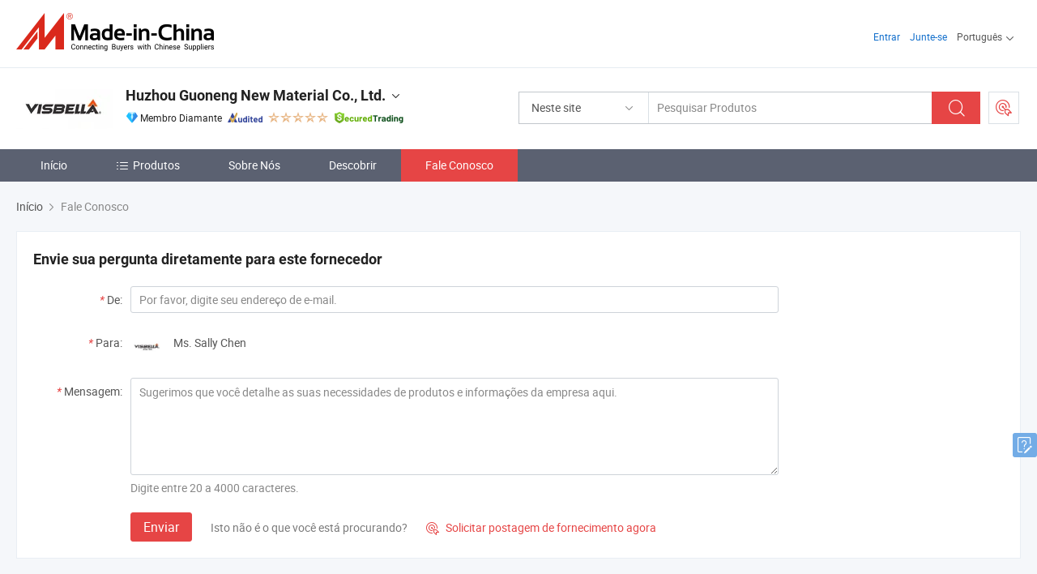

--- FILE ---
content_type: text/html;charset=UTF-8
request_url: https://pt.made-in-china.com/co_visbella/contact_info.html
body_size: 15458
content:
<!DOCTYPE html>
<html lang="pt">
<head>
            <title>Huzhou Guoneng New Material Co., Ltd. - Informações de contato</title>
        <meta content="text/html; charset=utf-8" http-equiv="Content-Type"/>
    <link rel="dns-prefetch" href="//www.micstatic.com">
    <link rel="dns-prefetch" href="//image.made-in-china.com">
    <link rel="preconnect" href="//www.micstatic.com">
    <link rel="preconnect" href="//image.made-in-china.com">
    <link rel="dns-prefetch" href="//www.made-in-china.com">
    <link rel="preconnect" href="//www.made-in-china.com">
    <link rel="dns-prefetch" href="//pylon.micstatic.com">
    <link rel="dns-prefetch" href="//expo.made-in-china.com">
    <link rel="dns-prefetch" href="//world.made-in-china.com">
    <link rel="dns-prefetch" href="//pic.made-in-china.com">
    <link rel="dns-prefetch" href="//fa.made-in-china.com">
    <meta name="viewport" content="initial-scale=1.0,user-scalable=no,maximum-scale=1,width=device-width">
    <meta name="format-detection" content="telephone=no">
            <meta name="Keywords" content="Huzhou Guoneng New Material Co., Ltd., detalhes de contato, fabricante chinês, fornecedor chinês, exportador chinês"/>
            <meta name="Description"
              content="Detalhes de contato de Huzhou Guoneng New Material Co., Ltd., China Fabricante e exportador de Fazedor de Junta, Cola de Luz UV, Kit de Reparação e Restauração de Couro, Epóxi e Massa, Kit de Restauração de Faróis, Conserto Rápido."/>
            <meta http-equiv="X-UA-Compatible" content="IE=Edge, chrome=1"/>
    <meta name="renderer" content="webkit"/>
            <link rel="canonical" href="https://pt.made-in-china.com/co_visbella/contact_info.html"/>
    <link type="text/css" rel="stylesheet" href="https://www.micstatic.com/athena/2017/css/global/global_8c4df53f.css" />
    	<link rel="stylesheet" type="text/css" href="https://www.micstatic.com/athena/2017/css/pages/contact/contact_af7faa90.css" media="all"/>
			<style>
		.sr-comProfile-infos .infos-tip .tip-links .link-item .J-view-report{
			width: 112px;
			display: inline-block;
		}
	</style>
<!-- Polyfill Code Begin --><script chaset="utf-8" type="text/javascript" src="https://www.micstatic.com/polyfill/polyfill-simplify_eb12d58d.js"></script><!-- Polyfill Code End --></head>
    <body class="theme-04 J-ATF" probe-clarity="false" >
        <div style="position:absolute;top:0;left:0;width:1px;height:1px;overflow:hidden">
        </div>
        <input type="hidden" name="user_behavior_trace_id" id="user_behavior_trace_id" value="1jfc9509mccck"/>
        <input type="hidden" value="contactDetails">
        <input type="hidden" id="loginUserName" value="visbella"/>
        <input type="hidden" id="J-is-showroom" value="1"> 
<div class="pad-header-mark J-header-mark"></div>
<div class="m-header m-search-gray pad-header">
    <div class="grid">
        <div class="m-header-row">
            <div class="m-logo-wrap">
    <a href="//pt.made-in-china.com/" title='Fabricado na China' class="m-logo"></a>
</div>
            <div class="m-header-menu pad-header-menu J-menu-wrap">
                <div class="pad-header-menu-top J-menu-close">
                    <i class="ob-icon icon-delete"></i>Cardápio
                </div>
<input type="hidden" class="J-top-userType" value="">
<div class="fl pad-header-menu-item pad-header-loginInfo J-top-loginInfo J-tab-trigger">
    <div class="pad-header-unlogin J-top-unlogin">
        <div class="m-header-menu-item">
            <a fun-login rel="nofollow" href="//login.made-in-china.com/sign-in/?switchLan=0" ads-data="t:51,c:1,a:2" class="m-header-menu-title link-blue pad-header-sign-btn J-top-signIn ">Entrar</a>
        </div>
                <div class="m-header-menu-item">
            <a fun-join rel="nofollow" href="//login.made-in-china.com/join/?sourceType=mlan_pt" ads-data="t:51,c:1,a:1" class="m-header-menu-title link-blue pad-header-join-btn">Junte-se</a>
        </div>
    </div>
    <div class="m-header-menu-item m-header-select pad-header-logged J-top-logged" style="display:none">
        <a rel="nofollow" href="//membercenter.made-in-china.com/member/main/" class="m-header-menu-title m-header-select-title link-blue pad-hide"><span class="J-top-username "></span> <em class="num J-messageTotal"></em></a>
        <span class="m-header-menu-title m-header-select-title pc-hide pad-show pad-acount-txt"> My Account<i class="ob-icon icon-down"></i><em class="num J-messageTotal"></em></span>
        <ul class="m-header-option-list J-userFeature ">
            <li class="m-header-option m-header-option-with-num pc-hide pad-show pad-acount-link">
                <a rel="nofollow" href="//membercenter.made-in-china.com/member/main/" class="link-blue"><span class="J-top-username "></span></a>
            </li>
            <li class="m-header-option-gap pc-hide pad-show"></li>
            <li class="m-header-option m-header-option-with-num J-top-inquiry">
                <a rel="nofollow" href="//membercenter.made-in-china.com/message/index.html#inbox" ads-data="st:101" data-unRead="//membercenter.made-in-china.com/message/index.html#inbox..filterType=1"> New Message(s) <em class="num J-num">0</em></a>
            </li>
            <li class="m-header-option m-header-option-with-num J-supplier J-top-rfq" style="display:none">
                <a rel="nofollow" href="//membercenter.made-in-china.com/quotationmanage.do?xcase=receivedRfq"> Unquoted Sourcing Request(s) <em class="num J-num">0</em></a>
            </li>
            <li class="m-header-option m-header-option-with-num J-buyer J-top-rfq" style="display:none">
                <a rel="nofollow" href="//purchase.made-in-china.com/rfq/quotationCompare" ads-data="st:99" data-unRead="//purchase.made-in-china.com/rfq/quotationCompare?buyerReadFlag=0"> New Quote(s) of Sourcing Request <em class="num J-num">0</em></a>
            </li>
                            <li class="m-header-option J-supplier" style="display:none">
                    <a rel="nofollow" href="//membercenter.made-in-china.com/product.do?xcase=list"> Manage Products </a>
                </li>
                <li class="m-header-option J-supplier J-top-editor" style="display:none">
                    <a rel="nofollow" href="//editor.made-in-china.com/"> Edit My Showroom </a>
                </li>
                        <li class="m-header-option-gap"></li>
            <li class="m-header-option">
                <a fun-exit rel="nofollow" href="https://login.made-in-china.com/logon.do?xcase=doLogout" class="J-top-signOut"> Sign Out </a>
            </li>
        </ul>
    </div>
</div>
<script>
        var __IS_USER_LOGED__ =  false ;
</script>                <div class="m-header-menu-gap"></div>
<div class="m-header-menu-item m-header-select pad-header-menu-item J-tab-trigger">
    <span class="m-header-menu-title m-header-select-title">Português<i class="ob-icon icon-down"></i></span>
    <ul class="m-header-option-list m-header-option-list-left">
                    <li class="m-header-option" ><a rel="nofollow" href="https://visbella.en.made-in-china.com/contact-info.html">English</a></li>
                    <li class="m-header-option" ><a rel="nofollow" href="https://es.made-in-china.com/co_visbella/contact_info.html">Español</a></li>
                    <li class="m-header-option" style="display:none"><a rel="nofollow" href="https://pt.made-in-china.com/co_visbella/contact_info.html">Português</a></li>
                    <li class="m-header-option" ><a rel="nofollow" href="https://fr.made-in-china.com/co_visbella/contact_info.html">Français</a></li>
                    <li class="m-header-option" ><a rel="nofollow" href="https://ru.made-in-china.com/co_visbella/contact_info.html">Русский язык</a></li>
                    <li class="m-header-option" ><a rel="nofollow" href="https://it.made-in-china.com/co_visbella/contact_info.html">Italiano</a></li>
                    <li class="m-header-option" ><a rel="nofollow" href="https://de.made-in-china.com/co_visbella/contact_info.html">Deutsch</a></li>
                    <li class="m-header-option" ><a rel="nofollow" href="https://nl.made-in-china.com/co_visbella/contact_info.html">Nederlands</a></li>
                    <li class="m-header-option" ><a rel="nofollow" href="https://sa.made-in-china.com/co_visbella/contact_info.html">العربية</a></li>
                    <li class="m-header-option" ><a rel="nofollow" href="https://kr.made-in-china.com/co_visbella/contact_info.html">한국어</a></li>
                    <li class="m-header-option" ><a rel="nofollow" href="https://jp.made-in-china.com/co_visbella/contact_info.html">日本語</a></li>
                    <li class="m-header-option" ><a rel="nofollow" href="https://hi.made-in-china.com/co_visbella/contact_info.html">हिन्दी</a></li>
                    <li class="m-header-option" ><a rel="nofollow" href="https://th.made-in-china.com/co_visbella/contact_info.html">ภาษาไทย</a></li>
                    <li class="m-header-option" ><a rel="nofollow" href="https://tr.made-in-china.com/co_visbella/contact_info.html">Türkçe</a></li>
                    <li class="m-header-option" ><a rel="nofollow" href="https://vi.made-in-china.com/co_visbella/contact_info.html">Tiếng Việt</a></li>
                    <li class="m-header-option" ><a rel="nofollow" href="https://id.made-in-china.com/co_visbella/contact_info.html">Bahasa Indonesia</a></li>
            </ul>
</div>
            </div>
            <div class="pad-menu-entry pad-show J-menu-entry">
                <i class="micon">&#xe06b;</i> Cardápio
            </div>
            <span class="pad-menu-verticalLine"></span>
            <div class="pad-search-entry J-search-entry">
                <i class="micon">&#xe040;</i>
            </div>
        </div>
        <div class="m-header-row layout-2-wings m-search-rfq pad-search-bar">
            <div class="layout-body-wrap pad-search-wrap J-pad-search-bar">
                <div class="layout-body pad-search-body layout-body-mlan">
<div class="m-search-bar layout-2-wings m-search-bar-long-option" id="J-search-new-flag">
    <form faw-form fun-search-form name="searchForm" method="get"
                                    action="/productSearch"
                                    >
        <div class="m-search-input-wrap layout-body-wrap">
            <div class="layout-body J-inputWrap">
                <input faw-form-trace type="text" value="" class="m-search-input J-m-search-input"
                                                                                                        placeholder="Pesquisar Produtos" name="keyword"
                                                                           autocomplete="off" x-webkit-speech="x-webkit-speech" />
                            <input type="hidden" name="inputkeyword" value="" />
            <input type="hidden" name="type" value="Product" />
            <input type="hidden" name="currentPage" value="1" />
            </div>
        </div>
        <div class="layout-wing-left">
            <div class="m-search-select J-searchType">
                <select faw-form-trace name="searchType" style="display:none;">
                                            <option value="3"  placeholder="Pesquisar Produtos"
                            data-width="160"
                            data-action="/co_visbella/product/keywordSearch">Neste site</option>
                        <option value="0"  placeholder="Pesquisar Produtos"
                                data-width="192"
                                data-action="/productSearch">Em Made-in-China.com </option>
                                    </select>
                <div class="m-search-select-title">
                                                                        <span>Em Made-in-China.com</span>
                         <i class="ob-icon icon-down"></i>
                                    </div>
                <dl class="m-search-option-list"></dl>
            </div>
        </div>
        <div class="layout-wing-right">
            <div class="m-search-btn-wrap">
                <button type="submit" class="m-search-btn J-m-search-btn"><i class="ob-icon icon-search"></i></button>
            </div>
        </div>
    </form>
    <div style="display: none" class="J-thisSite-params">
        <input type="hidden" name="subaction" value="hunt">
        <input type="hidden" name="style" value="b">
        <input type="hidden" name="mode" value="and">
        <input type="hidden" name="code" value="0">
        <input type="hidden" name="comProvince" value="nolimit">
        <input type="hidden" name="order" value="0">
        <input type="hidden" name="isOpenCorrection" value="1">
        <input type="hidden" name="org" value="top">
    </div>
    <div style="display: none" class="J-mic-params">
        <input type="hidden" name="inputkeyword" value=""/>
        <input type="hidden" name="type" value="Product"/>
        <input type="hidden" name="currentPage" value="1"/>
    </div>
    <input type="hidden" class="J-is-supplier-self" value="0" />
    <input type="hidden" class="J-is-offer" value="0" />
        <input type="hidden" id="J-searchType-mlan" name="J-searchType-mlan" value="adv"/>
</div>
                    <div class="pad-search-close J-search-close">
                        <i class="micon">&#xe00c;</i>
                    </div>
                </div>
            </div>
            <div class="layout-wing-right">
    <div class="rfq-post-dropmenu">
        <a fun-rfq href="//purchase.made-in-china.com/trade-service/quotation-request.html?lan=pt" rel="nofollow" class="m-rfq m-rfq-mlan">
            <span><i class="ob-icon icon-purchase"></i>Postar Solicitação de Compra</span>
        </a>
        <div class="rfq-post-tip">
            <div class="rfq-post-tipcont">
                <h3>Fornecimento Fácil</h3>
                <p class="rfq-sub-title">Mais Conveniente, Mais Eficiente</p>
                <ul class="rfq-info-list">
                    <li><i class="micon">&#xe05a;</i>Um pedido, vários orçamentos</li>
                    <li><i class="micon">&#xe05a;</i>Correspondência de fornecedores verificados</li>
                    <li><i class="micon">&#xe05a;</i>Comparação de cotações e solicitação de amostra</li>
                </ul>
                <div>
                    <a href="//purchase.made-in-china.com/trade-service/quotation-request.html?lan=pt" class="btn btn-main">Envie seu pedido AGORA</a>
                </div>
            </div>
            <span class="arrow arrow-top">
                <span class="arrow arrow-in"></span>
            </span>
        </div>
    </div>
</div>
        </div>
    </div>
</div> 
<div class="sr-comInfo">
	        <div class="sr-layout-wrap">
			                <div class="sr-comInfo-logo">
					<a href="https://pt.made-in-china.com/co_visbella/" title="Huzhou Guoneng New Material Co., Ltd.">
						<img src="//www.micstatic.com/athena/img/transparent.png" data-original="//image.made-in-china.com/206f0j00NtaEyQQHuTqn/Huzhou-Guoneng-New-Material-Co-Ltd-.webp" alt="Huzhou Guoneng New Material Co., Ltd.">
					</a>
                </div>
            <div class="sr-comInfo-r">
                <div class="sr-comInfo-title J-title-comName">
                    <div class="title-txt">
						                            <a href="https://pt.made-in-china.com/co_visbella/" >
                                <h1>
                                    Huzhou Guoneng New Material Co., Ltd.
                                </h1>
                            </a>
                                                                        <i class="ob-icon icon-down"></i>
                    </div>
					 <div class="sr-comInfo-details J-comInfo-details">
                        <div class="details-cnt">
                            <div class="cf">
                                    <div class="detail-col col-1">
                                        <div class="detail-address">
                                            <i class="ob-icon icon-coordinate"></i>
                                            Zhejiang, China
                                        </div>
										                                            <div class="detail-address-map showLocation">
                                                <div class="showLocation-content" style="display:block;">
                                                    <div class="showLocation-map"></div>
                                                    <div class="showLocation-arrow showLocation-arrow-top"></div>
                                                    <div class="showLocation-mark animate-start showLocation-Zhejiang"></div>
                                                </div>
                                            </div>
										                                    </div>
                                    <div class="detail-col col-2">
                                        <div class="detail-infos">
                                                                                                                                                                                                                                                                                                                                                                                            <div class="info-item">
                                                        <div class="info-label">
                                                              <i class="ob-icon icon-yes2"></i>Tipo de Negócio:
                                                        </div>
                                                        <div class="info-fields">
                                                                                                                                                                                                                                                                                                                                    Fabricante/Fábrica &amp; Empresa Comercial
                                                                                                                                                                                                                                                        </div>
                                                    </div>
                                                                                                                                                                                                            <div class="info-item">
                                                        <div class="info-label">
                                                              <i class="ob-icon icon-yes2"></i>Produtos Principais:
                                                        </div>
                                                        <div class="info-fields">
                                                                                                                                                                                                                                                                                                                                                                                                                                                                                                                                                                                                                                                                                                                                            <span>Fazedor de Junta</span>
                                                                                                                                                                                                                                                                                                                                                                                                ,
                                                                                                                                                                                                                                                                                                                                                                                                        <span>Cola de Luz UV</span>
                                                                                                                                                                                                                                                                                                                                                                                                ,
                                                                                                                                                                                                                                                                                                                                                                                                        <span>Kit de Reparação e Restauração de Couro</span>
                                                                                                                                                                                                                                                                                                                                                                                                ,
                                                                                                                                                                                                                                                                                                                                                                                                        <span>Epóxi e Massa</span>
                                                                                                                                                                                                                                                                                                                                                                                                ,
                                                                                                                                                                                                                                                                                                                                                                                                        <span>Kit de Restauração de Faróis</span>
                                                                                                                                                                                                                                                                                                                                                                                                ,
                                                                                                                                                                                                                                                                                                                                                                                                        <span>Conserto Rápido</span>
                                                                                                                                                                                                                                                                                                                                                                                                ,
                                                                                                                                                                                                                                                                                                                                                                                                        <span>Kit de Reparação de Para-brisa</span>
                                                                                                                                                                                                                                                                                                                                                                                                ,
                                                                                                                                                                                                                                                                                                                                                                                                        <span>Selante de Fio Anaeróbico</span>
                                                                                                                                                                                                                                                                                                                                                                                                ,
                                                                                                                                                                                                                                                                                                                                                                                                        <span>Limpador e Graxa em Aerossol</span>
                                                                                                                                                                                                                                                                                                                                                                                                ,
                                                                                                                                                                                                                                                                                                                                                                                                        <span>Cola Super</span>
                                                                                                                                                                                                                                                                                                            <form id="searchProdsByKeyword" name="searchInKeywordList" method="get" action="/co_visbella/product/keywordSearch">
    <input type="hidden" id="keyWord4Search" name="searchKeyword" value="" />
    <input type="hidden" id="viewType" name="viewType" value="0" /> 
</form>
                                                                                                                                                                                                                                                        </div>
                                                    </div>
                                                                                                                                                                                                            <div class="info-item">
                                                        <div class="info-label">
                                                              <i class="ob-icon icon-yes2"></i>Ano de Fundação:
                                                        </div>
                                                        <div class="info-fields">
                                                                                                                                                                                                                                                                                                                                    2018-08-30
                                                                                                                                                                                                                                                        </div>
                                                    </div>
                                                                                                                                                                                                            <div class="info-item">
                                                        <div class="info-label">
                                                              <i class="ob-icon icon-yes2"></i>Número de Empregados:
                                                        </div>
                                                        <div class="info-fields">
                                                                                                                                                                                                                                                                                                                                    98
                                                                                                                                                                                                                                                        </div>
                                                    </div>
                                                                                                                                                                                                            <div class="info-item">
                                                        <div class="info-label">
                                                            Endereço:
                                                        </div>
                                                        <div class="info-fields">
                                                                                                                                                                                                                                                                                                                                    No. 1518, Mengxi Road, Huzhou, Zhejiang, China
                                                                                                                                                                                                                                                        </div>
                                                    </div>
                                                                                                                                    </div>
                                    </div>
																		                                        <div class="detail-col col-1">
                                            <div class="detail-infos">
																									<div class="info-item">
																													<i class="ob-icon icon-yes2"></i>Serviço OEM / ODM
														                                                    </div>
																									<div class="info-item">
																													<i class="ob-icon icon-yes2"></i>Amostra Disponível
														                                                    </div>
																									<div class="info-item">
																													<i class="ob-icon icon-yes2"></i>MEI Awards
														                                                    </div>
																									<div class="info-item">
																																																											  <a href="https://www.made-in-china.com/BookFactoryTour/eMhQkHdYXfDV" target="_blank" rel="nofollow"><i class="ob-icon icon-shop"></i>Visite Minha Fábrica</a>
															                                                                                                            </div>
																									<div class="info-item">
														                                                            <i class="ob-icon" style="width:16px; height: 16px; background:url('https://www.micstatic.com/common/img/logo/icon-deal.png?_v=1768815311741') no-repeat;background-size: contain; top: 2px;"></i> Secured Trading Service
                                                                                                            </div>
												                                                                                                <div class="average-response-time J-response-time" style="display: none" data-tradeGmvEtcShowFlag="true">
                                                    <span class="response-time-title">Tempo médio de resposta:</span><div class="response-time-data J-response-time-data"></div>
                                                </div>
                                                                                            </div>
                                        </div>
									                                </div>
																											<p class="detail-intro">Fabricante/fornecedor de Fazedor de Junta, Cola de Luz UV, Kit de Reparação e Restauração de Couro, Epóxi e Massa, Kit de Restauração de Faróis, Conserto Rápido, Kit de Reparação de Para-brisa, Selante de Fio Anaeróbico, Limpador e Graxa em Aerossol, Cola Super da China, oferecendo Visbella Fábrica 59ml Junta de Cabeça de Cilindro de Motor Shellac Personalizada OEM / ODM, Resistente a Altas Temperaturas Visbella Form 2 - Pasta Preta para Selos de HVAC e Máquinas, Selante de Ação Rápida Visbella Formulado 1 - Para Aplicações Industriais de Alto Desempenho qualificados e assim por diante.</p>
																	                            </div>
                            <div class="details-footer">
                                <a target="_blank" href="https://www.made-in-china.com/sendInquiry/shrom_eMhQkHdYXfDV_eMhQkHdYXfDV.html?plant=pt&from=shrom&type=cs&style=3&page=contact" class="option-item" rel="nofollow">
                                    Enviar Inquérito </a>
                                <b class="tm3_chat_status" lan="pt" tmlan="pt" dataId="eMhQkHdYXfDV_eMhQkHdYXfDV_3" inquiry="https://www.made-in-china.com/sendInquiry/shrom_eMhQkHdYXfDV_eMhQkHdYXfDV.html?plant=pt&from=shrom&type=cs&style=3&page=contact" processor="chat" cid="eMhQkHdYXfDV" style="display:none"></b>
                            </div>
                        </div>
                </div>
				<div class="sr-comInfo-sign">
					                        <div class="sign-item" id="member-since">
                                                                                                <i class="item-icon icon-diamond"></i> <span class="sign-item-text">Membro Diamante</span>
                                                                                        <div class="J-member-since-tooltip" style="display: none">
                                                                    <i class="item-icon icon-diamond"></i>Membro Diamante <span class="txt-year">Desde 2018</span>
                                                                                                    <div>Fornecedores com licênças comerciais verificadas</div>
                            </div>
                        </div>
					                        <div class="sign-item as-logo-new J-tooltip-ele" data-title="Auditado por uma agência de inspeção terceirizada independente" data-placement="top">
                            <img src="https://www.micstatic.com/common/img/icon-new/as_32.png?_v=1768815311741" alt="Fornecedor Auditado">
                                                            <span class="sign-item-text txt-as">Fornecedor Auditado</span>
                                                    </div>
					                                            <span class="sign-item icon-star J-tooltip-ele" data-title="Índice de Capacidade do Fornecedor: de 5 estrelas" data-placement="top">
                                                                                                <img src="https://www.micstatic.com/common/img/icon-new/star-light.png?_v=1768815311741" alt="">
                                                                    <img src="https://www.micstatic.com/common/img/icon-new/star-light.png?_v=1768815311741" alt="">
                                                                    <img src="https://www.micstatic.com/common/img/icon-new/star-light.png?_v=1768815311741" alt="">
                                                                    <img src="https://www.micstatic.com/common/img/icon-new/star-light.png?_v=1768815311741" alt="">
                                                                    <img src="https://www.micstatic.com/common/img/icon-new/star-light.png?_v=1768815311741" alt="">
                                                                                    </span>
                                                                <div class="sign-item J-tooltip-ele" data-title="Aproveite a proteção comercial de Made-in-China.com">
                            <img src="https://www.micstatic.com/common/img/icon-new/trade-long.png?_v=1768815311741" alt="Secured Trading Service" />
                        </div>
                                    </div>
            </div>
        </div>
	</div> <style>
	.sr-nav,
	.sr-nav-sub-title:hover {
		background: rgba(91,97,113,100%) !important;
	}
	.sr-nav-item.selected,
	.sr-nav-item:hover{
    	background: rgba(230,69,69,100%) !important;
	}
	.sr-nav-sub {
		background: #FFFFFF !important;
	}
	.sr-nav-sub .sr-nav-sub-li:hover .sr-nav-sub-title {
		background: #E6ECF2 !important;
	}
	.sr-nav-sub .sr-nav-sub-li:hover .sr-nav-ssub-title {
		background: #FFFFFF !important;
	}
	.sr-nav-sub .sr-nav-sub-li:hover .sr-nav-ssub-title:hover {
		background: #E6ECF2 !important;
	}
	.sr-nav-sub .sr-nav-sub-li:hover .sr-nav-ssub-list {
		display: block;
	}
	.sr-nav-sub .sr-nav-ssub-list {
		background: #FFFFFF !important;
		position: absolute;
		top: 0;
		left: 100%;
		display: none;
	}
</style>
<div class="sr-nav-wrap">
	<div class="sr-nav J-nav-fix">
        <div class="sr-layout-wrap" faw-module="Navigation_Bar" faw-exposure>
            <ul class="sr-nav-main">
    			    				    					<li class="sr-nav-item ">
                            <a href="https://pt.made-in-china.com/co_visbella/" class="sr-nav-title " ads-data="">
																Início </a>
                        </li>
    				    			    				    					<li class="sr-nav-item ">
                            <a href="https://pt.made-in-china.com/co_visbella/product_group_s_s_1.html" class="sr-nav-title" ads-data="">
                                <i class="ob-icon icon-category"></i>Produtos </a>
                            <div class="sr-nav-sub cf">
    																										<div class="sr-nav-sub-li">
											<a href="https://pt.made-in-china.com/co_visbella/product-group/gasket-sealant_uhnsuryeiy_1.html" class="sr-nav-sub-title "
												 style="display: " ads-data="">
																								Selante de Junta
											</a>
										</div>
    																										<div class="sr-nav-sub-li">
											<a href="https://pt.made-in-china.com/co_visbella/product-group/thread-locker-anaerobic-sealant-_hiseusssg_1.html" class="sr-nav-sub-title "
												 style="display: " ads-data="">
																								Veda-rosca(vedante anaer&oacute;bico)
											</a>
										</div>
    																										<div class="sr-nav-sub-li">
											<a href="https://pt.made-in-china.com/co_visbella/product-group/contact-adhesive_hisesooug_1.html" class="sr-nav-sub-title "
												 style="display: " ads-data="">
																								Adesivo de contato
											</a>
										</div>
    																										<div class="sr-nav-sub-li">
											<a href="https://pt.made-in-china.com/co_visbella/product-group/super-glue_hisesorog_1.html" class="sr-nav-sub-title "
												 style="display: " ads-data="">
																								Super cola
											</a>
										</div>
    																										<div class="sr-nav-sub-li">
											<a href="https://pt.made-in-china.com/co_visbella/product-group/epoxy-ab-glue_hisesorrg_1.html" class="sr-nav-sub-title "
												 style="display: " ads-data="">
																								A cola AB ep&oacute;xi
											</a>
										</div>
    																										<div class="sr-nav-sub-li">
											<a href="https://pt.made-in-china.com/co_visbella/product-group/auto-part-sealant_hishinhug_1.html" class="sr-nav-sub-title "
												 style="display: " ads-data="">
																								Auto Parte aderente
																									<i class="ob-icon icon-right"></i>
											</a>
																							<div class="sr-nav-ssub-list">
																											<a href="https://pt.made-in-china.com/co_visbella/product-group/radiator-stop-leak_hishinheg_1.html"
															 class="sr-nav-sub-title sr-nav-ssub-title">Batente do radiador vazar</a>
																																									<a href="https://pt.made-in-china.com/co_visbella/product-group/polyurethane-sealant_hishinhhg_1.html"
															 class="sr-nav-sub-title sr-nav-ssub-title">Selante de Poliuretano</a>
																																									<a href="https://pt.made-in-china.com/co_visbella/product-group/gasket-shellac_hishinhng_1.html"
															 class="sr-nav-sub-title sr-nav-ssub-title">Goma laca de gaxeta</a>
																																									<a href="https://pt.made-in-china.com/co_visbella/product-group/exhaust-system-cement_hishinhyg_1.html"
															 class="sr-nav-sub-title sr-nav-ssub-title">O cimento do sistema de escape</a>
																																									<a href="https://pt.made-in-china.com/co_visbella/product-group/others-auto-part-sealant_hishinhig_1.html"
															 class="sr-nav-sub-title sr-nav-ssub-title">Outros Auto Parte aderente</a>
																																							</div>
										</div>
    																										<div class="sr-nav-sub-li">
											<a href="https://pt.made-in-china.com/co_visbella/product-group/diy-series_hishsohsg_1.html" class="sr-nav-sub-title "
												 style="display: " ads-data="">
																								S&eacute;rie de bricolage
																									<i class="ob-icon icon-right"></i>
											</a>
																							<div class="sr-nav-ssub-list">
																											<a href="https://pt.made-in-china.com/co_visbella/product-group/glass-anti-fog_uhihseeheg_1.html"
															 class="sr-nav-sub-title sr-nav-ssub-title">Copo Anti luzes de nevoeiro</a>
																																									<a href="https://pt.made-in-china.com/co_visbella/product-group/hand-sanitizer_hisenresg_1.html"
															 class="sr-nav-sub-title sr-nav-ssub-title">Purificador de m&atilde;o</a>
																																									<a href="https://pt.made-in-china.com/co_visbella/product-group/diy-acrylic-plate-polish-kit_hishuurgg_1.html"
															 class="sr-nav-sub-title sr-nav-ssub-title">DIY placa acr&iacute;lica Kit Polaco</a>
																																									<a href="https://pt.made-in-china.com/co_visbella/product-group/diy-tire-repair-kit_hishuuryg_1.html"
															 class="sr-nav-sub-title sr-nav-ssub-title">Pneu bricolage Kit de Repara&ccedil;&atilde;o</a>
																																									<a href="https://pt.made-in-china.com/co_visbella/product-group/diy-leather-restoration-kit_hishuurug_1.html"
															 class="sr-nav-sub-title sr-nav-ssub-title">Kit de Restaura&ccedil;&atilde;o de couro bricolage</a>
																																									<a href="https://pt.made-in-china.com/co_visbella/product-group/sew-glue-liquid_hishuueog_1.html"
															 class="sr-nav-sub-title sr-nav-ssub-title">A SEW l&iacute;quido de colagem</a>
																																									<a href="https://pt.made-in-china.com/co_visbella/product-group/jelly-cleaning-gel_hishuuerg_1.html"
															 class="sr-nav-sub-title sr-nav-ssub-title">O Gel de limpeza de gelatina</a>
																																									<a href="https://pt.made-in-china.com/co_visbella/product-group/diy-plastic-trim-restoration-kit_hishuueeg_1.html"
															 class="sr-nav-sub-title sr-nav-ssub-title">DIY guarni&ccedil;&atilde;o de pl&aacute;stico e Kit de Restaura&ccedil;&atilde;o</a>
																																									<a href="https://pt.made-in-china.com/co_visbella/product-group/diy-touch-screen-repair-kit_hishuuehg_1.html"
															 class="sr-nav-sub-title sr-nav-ssub-title">Kit de Repara&ccedil;&atilde;o da Tela de Toque bricolage</a>
																																									<a href="https://pt.made-in-china.com/co_visbella/product-group/diy-fuel-tank-radiator-repair-kit_hishuuegg_1.html"
															 class="sr-nav-sub-title sr-nav-ssub-title">O tanque de combust&iacute;vel de bricolage e Kit de Repara&ccedil;&atilde;o do Radiador</a>
																																									<a href="https://pt.made-in-china.com/co_visbella/product-group/diy-dent-ding-repair-kit_hygseinry_1.html"
															 class="sr-nav-sub-title sr-nav-ssub-title">DIY Dent &amp;amp; Ding Kit de Repara&ccedil;&atilde;o</a>
																																									<a href="https://pt.made-in-china.com/co_visbella/product-group/diy-leather-vinyl-repair-kit_hygseiney_1.html"
															 class="sr-nav-sub-title sr-nav-ssub-title">Couro de bricolage e Kit de repara&ccedil;&atilde;o de vinil</a>
																																									<a href="https://pt.made-in-china.com/co_visbella/product-group/5-seconds-uv-light-glue_hygseinhy_1.html"
															 class="sr-nav-sub-title sr-nav-ssub-title">5 segundos a cola de luz UV</a>
																																									<a href="https://pt.made-in-china.com/co_visbella/product-group/speedy-fix-filling-reinforcing-adhesive_hygseingy_1.html"
															 class="sr-nav-sub-title sr-nav-ssub-title">Speedy-fixar o enchimento e o adesivo de refor&ccedil;o</a>
																																									<a href="https://pt.made-in-china.com/co_visbella/product-group/diy-rearview-mirror-adhesive_hygseinny_1.html"
															 class="sr-nav-sub-title sr-nav-ssub-title">DIY Cola Espelho Retrovisor</a>
																																									<a href="https://pt.made-in-china.com/co_visbella/product-group/diy-rear-window-defogger-repair-kit_hygseiniy_1.html"
															 class="sr-nav-sub-title sr-nav-ssub-title">DIY Desembaciador do Vidro Traseiro Kit de Repara&ccedil;&atilde;o</a>
																																									<a href="https://pt.made-in-china.com/co_visbella/product-group/diy-alloy-wheel-repair-kit_hygseinyy_1.html"
															 class="sr-nav-sub-title sr-nav-ssub-title">Kit de Reparo da roda de liga de bricolage</a>
																																									<a href="https://pt.made-in-china.com/co_visbella/product-group/diy-windscreen-repair-kit_hygseiiiy_1.html"
															 class="sr-nav-sub-title sr-nav-ssub-title">Kit de repara&ccedil;&atilde;o de p&aacute;ra-brisas bricolage</a>
																																									<a href="https://pt.made-in-china.com/co_visbella/product-group/diy-headlight-restoration-kit_hygseiiuy_1.html"
															 class="sr-nav-sub-title sr-nav-ssub-title">DIY Kit de Restaura&ccedil;&atilde;o dos far&oacute;is</a>
																																									<a href="https://pt.made-in-china.com/co_visbella/product-group/others-diy-series_hygseiiyy_1.html"
															 class="sr-nav-sub-title sr-nav-ssub-title">Outras s&eacute;ries de bricolage</a>
																																							</div>
										</div>
    																										<div class="sr-nav-sub-li">
											<a href="https://pt.made-in-china.com/co_visbella/product-group/car-care-products_hishsogrg_1.html" class="sr-nav-sub-title "
												 style="display: " ads-data="">
																								Produtos de cuidado de carro
																									<i class="ob-icon icon-right"></i>
											</a>
																							<div class="sr-nav-ssub-list">
																											<a href="https://pt.made-in-china.com/co_visbella/product-group/scratch-remover_uhiygyorsg_1.html"
															 class="sr-nav-sub-title sr-nav-ssub-title">Removedor de riscos</a>
																																									<a href="https://pt.made-in-china.com/co_visbella/product-group/motor-flush_hiseussig_1.html"
															 class="sr-nav-sub-title sr-nav-ssub-title">Lavagem do Motor</a>
																																									<a href="https://pt.made-in-china.com/co_visbella/product-group/radiator-coolant_hisesooog_1.html"
															 class="sr-nav-sub-title sr-nav-ssub-title">O l&iacute;quido de arrefecimento do radiador</a>
																																									<a href="https://pt.made-in-china.com/co_visbella/product-group/spray-paint_hisesorhg_1.html"
															 class="sr-nav-sub-title sr-nav-ssub-title">Cabines de pintura</a>
																																									<a href="https://pt.made-in-china.com/co_visbella/product-group/tire-sealer-inflator_hisesorgg_1.html"
															 class="sr-nav-sub-title sr-nav-ssub-title">Insuflador de colagem dos pneus</a>
																																									<a href="https://pt.made-in-china.com/co_visbella/product-group/starting-fluid_hisesorig_1.html"
															 class="sr-nav-sub-title sr-nav-ssub-title">O fluido de partida</a>
																																									<a href="https://pt.made-in-china.com/co_visbella/product-group/lubricant-oil_hisesohgg_1.html"
															 class="sr-nav-sub-title sr-nav-ssub-title">&Oacute;leo lubrificante</a>
																																									<a href="https://pt.made-in-china.com/co_visbella/product-group/spray-white-lithium-grease_hisesnisg_1.html"
															 class="sr-nav-sub-title sr-nav-ssub-title">Graxa de l&iacute;tio branca de pulveriza&ccedil;&atilde;o</a>
																																									<a href="https://pt.made-in-china.com/co_visbella/product-group/fuel-injection-cleaner_hisessssg_1.html"
															 class="sr-nav-sub-title sr-nav-ssub-title">Inje&ccedil;&atilde;o de Combust&iacute;vel de superf&iacute;cies</a>
																																									<a href="https://pt.made-in-china.com/co_visbella/product-group/electronic-cleaner_hishoooeg_1.html"
															 class="sr-nav-sub-title sr-nav-ssub-title">Limpador eletr&ocirc;nico</a>
																																									<a href="https://pt.made-in-china.com/co_visbella/product-group/brake-cleaer_hishooohg_1.html"
															 class="sr-nav-sub-title sr-nav-ssub-title">Cleaer do freio</a>
																																									<a href="https://pt.made-in-china.com/co_visbella/product-group/multi-purpose-foam-cleaner_hishooogg_1.html"
															 class="sr-nav-sub-title sr-nav-ssub-title">Filtro de Espuma multiuso</a>
																																									<a href="https://pt.made-in-china.com/co_visbella/product-group/dashboard-polish_hishehiug_1.html"
															 class="sr-nav-sub-title sr-nav-ssub-title">Painel de bordo Polon&ecirc;s</a>
																																									<a href="https://pt.made-in-china.com/co_visbella/product-group/brake-fluid_hishehsig_1.html"
															 class="sr-nav-sub-title sr-nav-ssub-title">O fluido de freio</a>
																																									<a href="https://pt.made-in-china.com/co_visbella/product-group/carburetor-choke-cleaner_hishuyirg_1.html"
															 class="sr-nav-sub-title sr-nav-ssub-title">Produto de limpeza de carburador &amp;amp; Afogador</a>
																																									<a href="https://pt.made-in-china.com/co_visbella/product-group/others-car-care-products_hishuyiog_1.html"
															 class="sr-nav-sub-title sr-nav-ssub-title">Outros produtos de cuidado de carro</a>
																																							</div>
										</div>
    																										<div class="sr-nav-sub-li">
											<a href="https://pt.made-in-china.com/co_visbella/product-group/gasket-maker-rtv-silicone-sealant-_hyrourgyg_1.html" class="sr-nav-sub-title "
												 style="display: " ads-data="">
																								Gasket Maker ( Vedante de Silicone RTV )
											</a>
										</div>
    																										<div class="sr-nav-sub-li">
											<a href="https://pt.made-in-china.com/co_visbella/product-group/construction-sealants_hyroysigg_1.html" class="sr-nav-sub-title "
												 style="display: " ads-data="">
																								Vedantes de constru&ccedil;&atilde;o
																									<i class="ob-icon icon-right"></i>
											</a>
																							<div class="sr-nav-ssub-list">
																											<a href="https://pt.made-in-china.com/co_visbella/product-group/gp-silicone-sealant_hyroysrgg_1.html"
															 class="sr-nav-sub-title sr-nav-ssub-title">GP de Silicone Aderente</a>
																																									<a href="https://pt.made-in-china.com/co_visbella/product-group/others-construction-sealants_hyroysrhg_1.html"
															 class="sr-nav-sub-title sr-nav-ssub-title">Outros selantes de constru&ccedil;&atilde;o</a>
																																							</div>
										</div>
    																										<div class="sr-nav-sub-li">
											<a href="https://pt.made-in-china.com/co_visbella/product_group_s_s_1.html" class="sr-nav-sub-title "
												 style="display: " ads-data="">
																								Todos os Grupos
											</a>
										</div>
    							                            </div>
                        </li>
    				    			    				    					<li class="sr-nav-item ">
                            <a href="https://pt.made-in-china.com/co_visbella/company_info.html" class="sr-nav-title " ads-data="">
																Sobre Nós </a>
                        </li>
    				    			    				    					<li class="sr-nav-item ">
                            <a href="https://pt.made-in-china.com/co_visbella/Discover.html" class="sr-nav-title sr-nav-discover" ads-data="">
																	<span class="sr-nav-liveFlag" style="display: none;">Viver</span>
																Descobrir </a>
                        </li>
    				    			    				    					<li class="sr-nav-item selected ">
                            <a href="https://pt.made-in-china.com/co_visbella/contact_info.html" class="sr-nav-title " ads-data="">
																Fale Conosco </a>
                        </li>
    				    			            </ul>
        </div>
	</div>
 </div>
		        <div class="sr-container J-layout ">
<script class="J-mlan-config" type="text/data-lang" data-lang="pt">
    {

    }
</script><div class="sr-layout-wrap">
    <div class="sr-crumb" itemscope itemtype="https://schema.org/BreadcrumbList">
	<span itemprop="itemListElement" itemscope itemtype="https://schema.org/ListItem">
        <a itemprop="item" href="https://pt.made-in-china.com/co_visbella/">
            <span itemprop="name">Início</span>
        </a>
        <meta itemprop="position" content="1">
    </span>
        	<i class="ob-icon icon-right"></i>
    	Fale Conosco	</div>
			<div class="sr-layout-block J-msg-block" faw-module="supplier_inquiry" faw-exposure>
    <div class="sr-txt-title">
        <h2 class="sr-txt-h2">Envie sua pergunta diretamente para este fornecedor</h2>
    </div>
    <div class="sr-layout-content sr-sendMsg">
        <div class="sr-sendMsg-form obelisk-form">
						<input type="hidden" id="showRoomUrl" value="//www.made-in-china.com/sendInquiry/shrom_eMhQkHdYXfDV_eMhQkHdYXfDV.html?plant=pt&from=shrom&event=t0003_b&type=cs&style=3&page=contact">
            <form id="inqueryForm" method="post" target="_blank" action="//www.made-in-china.com/sendInquiry/shrom_eMhQkHdYXfDV_eMhQkHdYXfDV.html?plant=pt&from=shrom&event=t0003_b&type=cs&style=3&page=contact&quickpost=1">
            <input type="hidden" id="loginStatu" value="0" />
            <div class="sr-sendMsg-row">
                <div class="sr-sendMsg-label">
                    <em>*</em>De:
                </div>
                <div class="sr-sendMsg-field J-quick-inquiry-email-wrap">
                                                                <input class="input-text sr-sendMsg-input" name="senderMail" id="J-quick-inquiry-input" type="text" placeholder="Por favor, digite seu endereço de e-mail." value="" />
                                    </div>
            </div>
            <div class="sr-sendMsg-row">
                <div class="sr-sendMsg-label">
                    <em>*</em>Para:
                </div>
                <div class="sr-sendMsg-field">
    				                        <span class="sr-sendMsg-avatar">
                            <img src="//www.micstatic.com/athena/img/transparent.png" data-original="//image.made-in-china.com/336f0j00BtoGqTZJJUca/made-in-china.webp" alt="avatar">
                        </span>
    				    					<span class="sr-sendMsg-name">Ms. Sally Chen</span>
                </div>
            </div>
            <div class="sr-sendMsg-row">
                <div class="sr-sendMsg-label">
                    <em>*</em>Mensagem:
                </div>
                <div class="sr-sendMsg-field">
                    <textarea class="input-textarea sr-sendMsg-area" name="content" id="inquiryContent" cols="90" rows="5" placeholder="Sugerimos que você detalhe as suas necessidades de produtos e informações da empresa aqui." maxlength="4000"></textarea>
                    <p class="sr-sendMsg-tips">Digite entre 20 a 4000 caracteres.</p>
                </div>
            </div>
			            <div class="sr-sendMsg-row">
                <div class="sr-sendMsg-field">
                    <input type="hidden" id="sourceReqType" name="sourceReqType" value="GLP" />
                    <input type="hidden" name="showRoomQuickInquireFlag" value="1"/>
                    <input type="hidden" name="showRoomId" value="eMhQkHdYXfDV"/>
                    <input type="hidden" name="compareFromPage" id="compareFromPage" value="1"/>
                    <button fun-inquiry-supplier type="submit" class="btn btn-main sr-sendMsg-btn" id="inquirySend" ads-data="">Enviar</button>
                                            <span class="sr-sendMsg-promote">Isto não é o que você está procurando?</span>
                        <a fun-rfq class="sr-sendMsg-SR" href="//purchase.made-in-china.com/trade-service/quotation-request.html?lan=pt" rel="nofollow" ads-data="">
                            <i class="micon">&#xe010;</i> Solicitar postagem de fornecimento agora </a>
                                    </div>
            </div>
            </form>
        </div>
	</div>
  </div>
	    <div class="sr-layout-block contact-block" faw-module="contact_ds" faw-exposure >
        <div class="sr-txt-title">
            <span class="sr-txt-h2">Detalhes do Contato</span>
            <div class="contact-options">
										<span>
					</span>
					    					<span>
    						<a href="javascript:void(0);" rel="nofollow" class="J-show-card" ads-data=""><i class="ob-icon icon-buyer-sourcing"></i>Cartão de Visitas</a>
    					</span>
					            </div>
        </div>
        <div class="contact-info">
            	            <div class="info-item">
	                <div class="info-label">Endereço:</div>
	                <div class="info-fields">
						<div class="item-address-wrap">
    	                    <span class="contact-address">
    	                        No. 1518, Mengxi Road, Huzhou, Zhejiang, China
    	                            			              		313000
    				         	    	                    </span>
    						    							<span class="address-wrap">
    	    	                    <i class="ob-icon icon-coordinate"></i>
    	    						 <div class="tip arrow-left address-map">
    	                                <div class="tip-con">
    	                                    <div class="detail-address-map showLocation">
    	            							<div class="showLocation-content" style="display:block;">
    	                                            <div class="showLocation-map"></div>
    	                                            <div class="showLocation-arrow showLocation-arrow-top"></div>
    	                                            <div class="showLocation-mark showLocation-Zhejiang"></div>
    	                                        </div>
    	                                    </div>
    	                                </div>
    	                                <span class="arrow arrow-out">
    	                                    <span class="arrow arrow-in"></span>
    	                                </span>
    	                            </div>
    							</span>
    												</div>
	                </div>
	            </div>
			<div class="info-item">
                <div class="info-label"></div>
                <div class="info-fields">
					<div class="info-options">
						        				                            <a href="https://www.made-in-china.com/BookFactoryTour/eMhQkHdYXfDV" rel="nofollow" target="_blank" ads-data=""><i class="ob-icon icon-fill"></i>Reserve um Tour pela Fábrica</a>
        				        				        					<a class="J-pop360" rel="nofollow" href="javascript:void(0);" view-url="//world-port.made-in-china.com/viewVR?comId=eMhQkHdYXfDV" ><i class="ob-icon icon-panorama"></i>Tour Virtual 360 °</a>
    										</div>
				</div>
            </div>
            <div class="info-item">
                <div class="info-label">Horário Local:</div>
                <div class="info-fields J-localtime"></div>
            </div>
							<div class="contact-unlogin">
					<div>
                        <div class="info-item">
                            <div class="info-label-unlogin">Telefone:</div>
                        </div>
                        <div class="info-item">
                            <div class="info-label-unlogin">Celular:</div>
                        </div>
                        <div class="info-item">
                            <div class="info-label-unlogin">Fax:</div>
                        </div>
					</div>
                   	<div class="sign-btn J-unlogin" data-sensors-click ads-data="">
						Entrar para Obter Detalhes	</div>
				</div>
            <div class="info-item">
                <div class="info-label">
	                						Sala de Exposições:
	                                </div>
				<div class="info-fields">
                    <a id="home-url" href="https://pt.made-in-china.com/co_visbella/" ads-data="">https://pt.made-in-china.com/co_visbella/</a>
                    	                    <span class="gap">|</span>
	                    <div class="qr-code">
	                        <i class="ob-icon icon-qr"></i>Site para Celular	<i class="ob-icon icon-down"></i>
	                        <div class="tip arrow-top qr-wrap">
	                            <div class="tip-con">
	                                <p class="qr-text">Escaneie o código para verificar este fornecedor no seu celular.</p>
									<div class="qr-pic">
										<a rel="nofollow" href="//pic.made-in-china.com/6f3j00gMuQNbdlbfWh/company-Huzhou-Guoneng-New-Material-Co-Ltd-.jpg" target="_blank">
											<img src="//pic.made-in-china.com/6f3j00gBpQFlmEafWV/company-Huzhou-Guoneng-New-Material-Co-Ltd-.jpg" alt="Huzhou Guoneng New Material Co., Ltd."/>
										</a>
									</div>
	                            </div>
	                            <span class="arrow arrow-out">
	                                <span class="arrow arrow-in"></span>
	                            </span>
	                            	                        </div>
	                    </div>
																<span class="gap">|</span>
						<div style="display: inline-block">
														<a target="_blank" rel="nofollow" class="link-web" href="//www.made-in-china.com/redirect.do?action=com&amp;sourceId=eMhQkHdYXfDV">Site</a>
													</div>
					                </div>
            </div>
                    </div>
                	        <div class="contact-customer">
	            <div class="sr-txt-title">
	                <span class="sr-txt-h2">Contatar Fornecedor</span>
	            </div>
	            <div class="contact-customer-info cf">
	                <div class="info-img">
	                        						<img src="//image.made-in-china.com/336f0j00BtoGqTZJJUca/made-in-china.webp" alt="Avatar">
    						                </div>
	                <div class="info-detail">
	                    							<div class="info-name">Ms. Sally Chen</div>
													<div class="info-item">Sales Manager Department</div>
													<div class="info-item">Sales Manager</div>
						    						<div class="info-chat" ads-data="">
    							<b class="tm3_chat_status" lan="pt" tmlan="pt" dataId="eMhQkHdYXfDV_eMhQkHdYXfDV_3" inquiry="https://www.made-in-china.com/sendInquiry/shrom_eMhQkHdYXfDV_eMhQkHdYXfDV.html?plant=pt&from=shrom&type=cs&style=3&page=contact" processor="chat"
								   cid="eMhQkHdYXfDV" username="Sally Chen" domainuserid="eMhQkHdYXfDV_00" accountonlinedisplayflag="0" style="display:none"></b>
    						</div>
					</div>
	            </div>
	            <div class="contact-btns">
	                <a fun-inquiry-supplier class="btn btn-main" href="https://www.made-in-china.com/sendInquiry/shrom_eMhQkHdYXfDV_eMhQkHdYXfDV.html?plant=pt&from=shrom&event=t0003_b&type=cs&style=3&page=contact" rel="nofollow" target="_blank" ads-data="">
						Enviar Inquérito	</a>
	            </div>
	        </div>
            </div>
				<input type="hidden" id="J-SlideNav-Survey" isLogin="true" isBuyer="true" comId="en" linkData="http://survey.made-in-china.com/index.php?sid=88194&lang=">
		<input type="hidden" id="sensor_pg_v" value="tp:104,stp:10405,cid:eMhQkHdYXfDV,abt:t0003,abp:b"/>
	<input type="hidden" id ="multilingual" value="true" />
</div>
<input type="hidden" name="comId" value="eMhQkHdYXfDV"/>
<script>
	window.onload = function (){
		if($('.J-unlogin').length<1&&localStorage.getItem('isExamine')==='true'){
			// 需要刷新页面的时候先调用公司是否审核通过接口
			var name = parent.window.location.hostname.split('.')[0]
			jQuery.ajax( {
				url : '//' + name + ".en.made-in-china.com/getComStatusAndBizLicense",
				success : function(data) {
					localStorage.removeItem('isExamine')
					if(data==='false'){
						new artDialog({
							content:'您公司的信息与营业执照审核通过后，方可查看。',
							title: '提示',
							lock: true,
							resize: false,
							maxWidth: 660,
							button: [{
								name: "取消",
								callback: function () {
								}
							},
								{
									name:'设置公司信息',
									highlight: true,
									callback: function () {
										window.open('https://membercenter.made-in-china.com/company.do?xcase=editCompanyGeneralInfo','_blank')
									},
								}
							],
						});
					}else{
					}
				},
				error : function() {
				}
			});
		}
	}
</script>        </div>
            <div class="m-footer pad-footer m-sr-footer mlan-footer">
    <div class="grid">
        <div class="m-footer-simple-links pad-footer-simple">
            <div class="m-footer-simple-links-group pad-footer-hide">
                                    <div class="m-footer-simple-links-row">
    <a href="//pt.made-in-china.com/html/aboutmic.html" rel="nofollow">Sobre nós</a>
    <span class="m-gap-line"></span>
    <a href="//pt.made-in-china.com/html/declaration.html" rel="nofollow">Declaração</a>
    <span class="m-gap-line"></span>
    <a href="//pt.made-in-china.com/html/terms-pt.html" rel="nofollow">Acordo do Usuário</a>
    <span class="m-gap-line"></span>
    <a href="//pt.made-in-china.com/html/policy.html" rel="nofollow">Política de Privacidade</a>
    <span class="m-gap-line"></span>
    <a href="//pt.made-in-china.com/contact-us/" rel="nofollow">Fale com Made-in-China.com</a>
    <span class="m-gap-line"></span>
    <a href="//pt.made-in-china.com/tag/">Produtos Rápidos</a>
    <span class="m-gap-line"></span>
    <a href="//insights.made-in-china.com/pt/">Percepções</a>
</div>
                                <div class="m-footer-simple-links-row">
    <span class="m-footer-simple-links-title">Opções de Língua:</span>
    <a href="//www.made-in-china.com/">English</a>
    <span class="m-gap-line"></span>
    <a href="http://cn.made-in-china.com/">简体中文</a>
    <span class="m-gap-line"></span>
    <a href="http://big5.made-in-china.com/">繁體中文</a>
    <span class="m-gap-line"></span>
    <a href="//jp.made-in-china.com/">日本語</a>
    <span class="m-gap-line"></span>
    <a href="//fr.made-in-china.com/">Français</a>
    <span class="m-gap-line"></span>
    <a href="//es.made-in-china.com/">Español</a>
    <span class="m-gap-line"></span>
    <a href="//de.made-in-china.com/">Deutsch</a>
    <span class="m-gap-line"></span>
    <a href="//pt.made-in-china.com/">Português</a>
    <span class="m-gap-line"></span>
    <a href="//it.made-in-china.com/">Italiano</a>
    <span class="m-gap-line"></span>
    <a href="//ru.made-in-china.com/">Русский язык</a>
    <span class="m-gap-line"></span>
    <a href="//kr.made-in-china.com/">한국어</a>
    <span class="m-gap-line"></span>
    <a href="//sa.made-in-china.com/">العربية</a>
    <span class="m-gap-line"></span>
    <a href="//nl.made-in-china.com/">Nederlands</a>
    <span class="m-gap-line"></span>
    <a href="//hi.made-in-china.com/">हिन्दी</a>
    <span class="m-gap-line"></span>
    <a href="//th.made-in-china.com/">ภาษาไทย</a>
    <span class="m-gap-line"></span>
    <a href="//tr.made-in-china.com/">Türkçe</a>
    <span class="m-gap-line"></span>
    <a href="//vi.made-in-china.com/">Tiếng Việt</a>
    <span class="m-gap-line"></span>
    <a href="//id.made-in-china.com/">Bahasa Indonesia</a>
</div>
            </div>
            <div class="m-footer-simple-links-group pad-footer-oneline">
                <div class="m-footer-simple-links-row m-footer-copyright">
    Copyright &copy;2026<a rel='nofollow' target='_blank' href='//www.focuschina.com/html_en/'>Focus Technology Co., Ltd.</a>&nbspTodos os direitos reservados.</br>Focus não é responsável pela diferença entre a versão Inglês e outras versões linguísticas do site. Se houver qualquer conflito, a versão Inglesa prevalecerá. Seu uso deste site está sujeito a, e constitui o reconhecimento e aceitação dos nossos Termos e Condições.
</div>
            </div>
        </div>
    </div>
</div> 
        <script type="text/javascript" charset="utf-8" src="https://www.micstatic.com/common/js/libs/jquery_2ad57377.js"></script>
        <script type="text/javascript" charset="utf-8" src="https://www.micstatic.com/common/future/core/future_56b6e746.js"></script>
        <script type="text/javascript" charset="utf-8" src="https://www.micstatic.com/common/future/tooltip/tooltip_5fb21532.js"></script>
        <script type="text/javascript" charset="utf-8" src="https://www.micstatic.com/common/js/assets/template/template_82ff26fb.js"></script>
        <script type="text/javascript" charset="utf-8" src="https://www.micstatic.com/athena/js/business/lang/athena18n_be17f7ee.js"></script>
		<script type="text/javascript" charset="utf-8" src="https://www.micstatic.com/common/js/assets/artDialog/2.0.0/artDialog_09e2e35c.js"></script>
		<script type="text/javascript" charset="utf-8" src="https://www.micstatic.com/athena/2017/js/global/common_v2_8d8babf6.js"></script>
            <input type="hidden" id="contactUrlParam" value="?plant=pt&from=shrom&type=cs&style=3&page=contact">
<script type="text/javascript">
var moveTo = function(src, tar, mode){
    var target = jQuery(tar);
    mode = mode || 'empty';

    var children = jQuery(src).children();
    var nodes = [];

    switch(mode){
        case 'sort': {
            nodes = [].slice.call(target.children()).concat([].slice.call(children));
            nodes = nodes.sort(function(a, b){return parseInt(a.getAttribute('cz-index')) - parseInt(b.getAttribute('cz-index'))});

            target.empty();
        }; break;
        case 'empty': {
            target.empty();
            nodes = children;
        }; break;
        default: {
            nodes = children;
        };
    }

    if(mode === 'replace'){
        target.replaceWith(nodes);
    }else{
        target.append(nodes);
    }
};

</script>    <div class="J-cache-buyer" style="display:none">
        <a fun-rfq rel="nofollow" href="//purchase.made-in-china.com/trade-service/quotation-request.html" cz-index="1">Post Sourcing Request</a>
        <a target="_blank" href="//www.made-in-china.com/industry-sites/" cz-index="4">Industry Channels</a>
        <a target="_blank" href="//www.made-in-china.com/region/" cz-index="5">Regional Channels</a>
        <span class="title" cz-index="6">Other Services:</span>
        <a target="_blank" href="//resources.made-in-china.com/" cz-index="7">Explore Trade Resources</a>
        <a rel="nofollow" href="//www.made-in-china.com/help/how-to-source-products-on-made-in-china-com.html" cz-index="8">View More in Buyer Guide</a>
    </div>
    <div class="J-cache-supplier" style="display:none">
        <a rel="nofollow" href="//sourcing.made-in-china.com/">Search Sourcing Requests</a>
                <a rel="nofollow" href="//www.made-in-china.com/audited-suppliers/for-suppliers/">加入认证供应商</a>
        <a rel="nofollow" href="http://service.made-in-china.com">进入会员e家</a>
    </div>
<div class="J-cache-help" style="display:none">
    <a target="_blank" href="//www.made-in-china.com/aboutus/contact/" rel="nofollow">Contact Us</a>
    <a target="_blank" href="//www.made-in-china.com/help/faq/" rel="nofollow">FAQ</a>
    <a target="_blank" href="//sourcing.made-in-china.com/complaint/" rel="nofollow">Submit a Complaint</a>
</div>
<script type="text/javascript">
    ;void function(){

    moveTo('.J-cache-buyer', '.J-target-buyer', 'sort');
    moveTo('.J-cache-supplier', '.J-target-supplier', 'empty');
    moveTo('.J-cache-help', '.J-target-help', 'empty');

    }.call(this);
</script>            <input type="hidden" id="J-SlideNav-Contact" value="//www.made-in-china.com/sendInquiry/shrom_eMhQkHdYXfDV_eMhQkHdYXfDV.html?plant=pt&from=shrom&type=cs&style=3&page=contact" />
            <input type="hidden" id="J-SlideNav-TM" dataId="eMhQkHdYXfDV_eMhQkHdYXfDV_3" inquiry="https://www.made-in-china.com/sendInquiry/shrom_eMhQkHdYXfDV_eMhQkHdYXfDV.html?plant=pt&from=shrom&type=cs&style=3&page=contact" processor="fixed" cid="eMhQkHdYXfDV" />
        	<script type="text/javascript" charset="utf-8" src="https://www.micstatic.com/athena/2017/js/business/about/lang/pt_44efb2b1.js" id="J-async-lang"></script>
			    <script type="text/javascript" charset="utf-8" src="https://www.micstatic.com/common/js/assets/autoComplete/autocomplete2.1_81957a96.js"></script>
	<script type="text/javascript" charset="utf-8" src="https://www.micstatic.com/athena/2017/js/module/quickInquiry_about_76e45d45.js"></script>
	<script type="text/javascript" charset="utf-8" src="https://www.micstatic.com/athena/2017/js/module/pop360_6738eadb.js"></script>
	<script type="text/javascript" charset="utf-8" src="https://www.micstatic.com/common/js/assets/pop3D/pop3D_9976cba0.js"></script>
	<script type="text/javascript" charset="utf-8" src="https://www.micstatic.com/common/js/business/popLogin/showPopLogin_0412cb91.js"></script>
	<script type="text/javascript" charset="utf-8" src="https://www.micstatic.com/athena/2017/js/pages/contact/contact_ebccda79.js"></script>
    <!-- CMPCode --><script type="text/javascript">window.dataLayer=window.dataLayer||[];function gtag(){dataLayer.push(arguments)}gtag('consent','default',{'ad_storage':'granted','analytics_storage':'granted','ad_user_data':'granted','ad_personalization':'granted',});gtag('consent','update',{'ad_storage':'granted','analytics_storage':'granted','ad_user_data':'granted','ad_personalization':'granted'});</script><!-- End CMPCode --><!-- sensorsCode --><script>/* October 21, 2025 16:51:15 */
(()=>{function d(e,r){var a,o={};try{e&&e.split(",").forEach(function(e,t){e&&(a=e.match(/(.*?):(.*)$/))&&1<a.length&&(r&&r[a[1]]?o[r[a[1]]]=a[2]:o[a[1]]=a[2])})}catch(e){window.console&&console.log(e)}return o}var c={st:"search_type",p:"si",pid:"product_id",cid:"company_id",m:"search_material"},s={st:"st",t:"ads_series_id",aid:"ads_id",pdid:"product_id",pcid:"company_id",a:"rank_number"},l={};function _(e,t){var r=e;if(e&&"[object Object]"===Object.prototype.toString.call(e))for(var a in r={},e)r[t+a]=e[a];return r}var e,t,r,a,o,i=/^https?:\/\/.*?\.made-in-china\.com/,n={debug:!1,domain_reg:i,domain_storage:{cross:!0,client_url:"//www.made-in-china.com/faw-store.html"},buried_point:{page_preset:function(n){var s={};""!==document.referrer&&null!==document.referrer.match(i)||faw.clearLastLocalStorage(),faw.lastLocalStorage(function(e){e&&faw.assign(s,_(e.pgcnt,"fp_"),_(e.elecnt,"fe_"));var t,r,a,e=document.getElementById("sensor_pg_v"),o=(l=e&&e.value?d(e.value,c):{},{});try{window.performance&&(i=window.performance.getEntriesByType("navigation")[0],t=Math.round(i.domContentLoadedEventStart),r=i.serverTiming[0],a=-1,o={dcl:t,server_timing:a=r&&"app"===r.name?Math.round(r.duration):a})}catch(e){console.log(e)}e&&Object.defineProperty&&Object.defineProperty(e,"properties",{configurable:!0,set:function(t){if(this.value=t,window.sensors){var e=faw.getProperties();try{var r=_(d(t,c),"pg_");faw.assign(e,r),sensors.registerPage(e)}catch(e){console.error("focus analytics web error:"+t+" set fail.")}}},get:function(){return this.value}});var i=faw.generateID();n&&n({global:faw.assign({pid:faw.getCookie("pid"),pv_id:i,referrer:faw.referrer()},_(l,"pg_")),pageView:faw.assign(s,o)}),l.pv_id=i,faw.pageStorage(l)})},item_click_tag:"ads-data",custom_property_attr:"ads-data",video_event_name:"vedioplayrecord",resource_event_name:"resource_loading",resource_type:"img",custom_property_parse:{"faw-exposure":function(e){var t,r=faw.config,a=e.target,o=e.moduleDom,a=a.getAttribute(r.buried_point.custom_property_attr),r=(o&&(o=o.getAttribute(r.buried_point.custom_property_attr),t=_(d(o,s),"ele_")),_(d(a,s),"ele_")),o=e.moduleName;o&&(r.module_name=o),t&&(r=faw.assign(t,r)),faw.trace("webexpo",e,faw.assign(r,{expo_id:faw.generateID()}))},"ads-data":function(e){var t,r=faw.config,a=e.target,o=e.moduleDom,i=faw.generateID(),n=a.getAttribute(r.buried_point.custom_property_attr),n=_(d(n,s),"ele_"),o=(o&&(o=o.getAttribute(r.buried_point.custom_property_attr),t=_(d(o,s),"ele_")),faw.parentNodeWithAttr(a,r.buried_point.module_tag));o&&(n.module_name=o.getAttribute(r.buried_point.module_tag)),(n=t?faw.assign(t,n):n).click_id=i,faw.elStorage(n),faw.trace("trackAllHeatMap",e,faw.assign({},n,{click_id:i}))},"faw-form":function(e){var t=faw.config,t=e.target.getAttribute(t.buried_point.custom_property_attr),t=_(d(t,s),"ele_");e.moduleData.form_async?(delete e.moduleData.form_async,faw.trace("formAction",e,faw.assign({},t,{form_id:faw.generateID()}))):(e.moduleData=faw.assign(e.moduleData,t,{form_id:faw.generateID()}),faw.elStorage(t),delete e.target,faw.formStorage(e))},"faw-video":function(e){var t,r={},a=e.target;return a&&(e=e.moduleDom,t=faw.config,a=a.getAttribute(t.buried_point.custom_property_attr),r=faw.assign(r,_(d(a,s),"ele_")),e)&&(a=e.getAttribute(t.buried_point.custom_property_attr),e=_(d(a,s),"ele_"),r=faw.assign({},e,r)),r},"faw-resource":function(e){var t,r={};return e&&(t=faw.config,e=e.getAttribute(t.buried_point.custom_property_attr),r=faw.assign(r,_(d(e,s),"ele_"))),r}}},sdk:{sensors:{options:{name:"sensors",app_js_bridge:!0,is_track_single_page:function(){return!!document.getElementById("is_track_single_page")},preset_properties:{latest_referrer_host:!0,url:!0},heatmap:{scroll_notice_map:"not_collect"}},onReady:function(){var e;window.faw&&window.sensors&&(e=faw.getProperties(),faw.isObject(e)&&e.login_id&&sensors.login(e.login_id+"_"+e.operator_no),sensors.setProfile({pid:faw.getCookie("pid")}))}},probe:{options:{cookies:["pid","lg_name"],cookie_alias:{lg_name:"_pln"},pageCollectionDelay:0}},ga:{load:!0}}};function p(){a.VideoPlayer.eventHandler||(a.VideoPlayer.eventHandler=function(e){var t;e.el&&(t=(1===e.el.nodeType?e.el:document.querySelector(e.el)).getAttribute("faw-id"),o.proxy.fire("videoplay",t,{type:e.type,currentTime:e.currentTime,duration:e.duration,target:e.video},{cloud_media_type:e.videoSourceType,cloud_media_url:e.videoUrl}))})}e={version:'1768815317405', gaLoad:true, serverUrl:'https://fa.micstatic.com/sc/sa?project=MICEN', fawUrl:'', oldSensorsTrack:'', itemClickNotAddLink:false},a=window,(o=a.faw)||(t=e.version||(new Date).getTime(),r=document,o=a.faw={version:t},["setConfig","setProperties","onload","videoWatcher","init","exposureInit"].forEach(function(e){o[e]||(o[e]=function(){(o._q=o._q||[]).push({handle:arguments,method:e})})}),t=r.getElementsByTagName("script")[0],(r=r.createElement("script")).async=!0,r.src=(e.fawUrl||"https://www.micstatic.com/common/js/libs/faw/faw.1.3.0.js")+"?r="+o.version,t.parentNode.insertBefore(r,t),n.sdk.ga.load=e.gaLoad||!1,n.sdk.sensors.options.server_url=e.serverUrl||"https://fa.micstatic.com/sc/sa?project=default",void 0!==e.itemClickNotAddLink&&(n.buried_point.item_click_not_add_link=e.itemClickNotAddLink),o.setConfig(n),o.setProperties({platform_type:'1', language:'3', login_id:'', operator_no:'' }),e.oldSensorsTrack&&o.onload(function(){o.loader(e.oldSensorsTrack)}),a.VideoPlayer&&p(),a.faw&&(o.videoAdapt=p),o.init())})();</script><!-- End sensorsCode --><input type="hidden" id="cookie-pid" value="TguMjE5LjIwNC4xNDV8MjAyNjAxMjAwNzIzNTg2NDZ8Nzc0MzU1M"/><script defer src="https://static.cloudflareinsights.com/beacon.min.js/vcd15cbe7772f49c399c6a5babf22c1241717689176015" integrity="sha512-ZpsOmlRQV6y907TI0dKBHq9Md29nnaEIPlkf84rnaERnq6zvWvPUqr2ft8M1aS28oN72PdrCzSjY4U6VaAw1EQ==" data-cf-beacon='{"rayId":"9c0a153b58f5addf","version":"2025.9.1","serverTiming":{"name":{"cfExtPri":true,"cfEdge":true,"cfOrigin":true,"cfL4":true,"cfSpeedBrain":true,"cfCacheStatus":true}},"token":"a2ea6d18d1f24acc8a34a9f7354420d4","b":1}' crossorigin="anonymous"></script>
</body>
</html>
